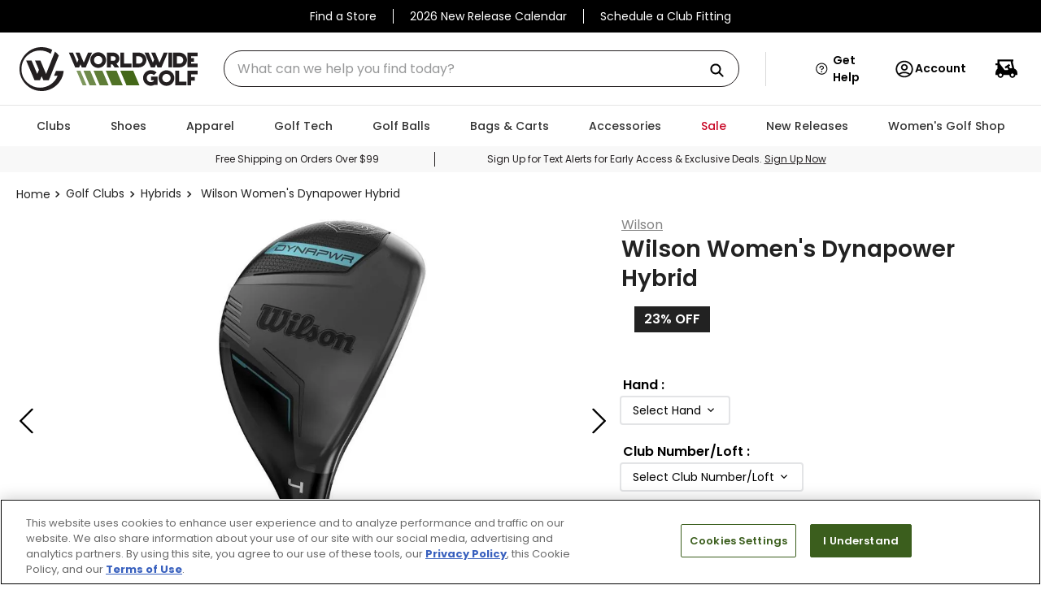

--- FILE ---
content_type: application/javascript; charset=UTF-8
request_url: https://api.livechatinc.com/v3.6/customer/action/get_dynamic_configuration?x-region=us-south1&license_id=16170366&client_id=c5e4f61e1a6c3b1521b541bc5c5a2ac5&url=https%3A%2F%2Fwww.worldwidegolfshops.com%2Fwilson-womens-dynapower-hybrid-320002542%2Fp&channel_type=code&implementation_type=potentially_gtm&jsonp=__iwrxp20d15e
body_size: 227
content:
__iwrxp20d15e({"organization_id":"eba48768-b26c-4540-be02-2e9f3acba9a7","livechat_active":true,"livechat":{"group_id":4,"client_limit_exceeded":false,"domain_allowed":true,"config_version":"982.0.6.232.397.376.103.32.3.33.3.123.1","localization_version":"6bb83031e4f97736cbbada081b074fb6_b968528fb1cbc5ffe4ef1d53ee72c5fb","language":"en"},"default_widget":"livechat"});

--- FILE ---
content_type: image/svg+xml
request_url: https://worldwidegolf.vtexassets.com/assets/vtex.file-manager-graphql/images/2db96948-8c8b-43f6-bf4d-5738dff17c71___923c59455d4fdc1b408e9bb4a2f38d32.svg
body_size: 273
content:
<svg width="24" height="24" viewBox="0 0 24 24" fill="none" xmlns="http://www.w3.org/2000/svg">
<path d="M16 16V6.2C16 5.0799 16 4.51984 15.782 4.09202C15.5903 3.71569 15.2843 3.40973 14.908 3.21799C14.4802 3 13.9201 3 12.8 3H5.2C4.0799 3 3.51984 3 3.09202 3.21799C2.71569 3.40973 2.40973 3.71569 2.21799 4.09202C2 4.51984 2 5.0799 2 6.2V12.8C2 13.9201 2 14.4802 2.21799 14.908C2.40973 15.2843 2.71569 15.5903 3.09202 15.782C3.51984 16 4.0799 16 5.2 16H16ZM16 16H20.4C20.9601 16 21.2401 16 21.454 15.891C21.6422 15.7951 21.7951 15.6422 21.891 15.454C22 15.2401 22 14.9601 22 14.4V11.6627C22 11.4182 22 11.2959 21.9724 11.1808C21.9479 11.0787 21.9075 10.9812 21.8526 10.8917C21.7908 10.7908 21.7043 10.7043 21.5314 10.5314L19.4686 8.46863C19.2957 8.29568 19.2092 8.2092 19.1083 8.14736C19.0188 8.09253 18.9213 8.05213 18.8192 8.02763C18.7041 8 18.5818 8 18.3373 8H16M9 18.5C9 19.8807 7.88071 21 6.5 21C5.11929 21 4 19.8807 4 18.5C4 17.1193 5.11929 16 6.5 16C7.88071 16 9 17.1193 9 18.5ZM20 18.5C20 19.8807 18.8807 21 17.5 21C16.1193 21 15 19.8807 15 18.5C15 17.1193 16.1193 16 17.5 16C18.8807 16 20 17.1193 20 18.5Z" stroke="black" stroke-width="2" stroke-linecap="round" stroke-linejoin="round"></path>
</svg>
